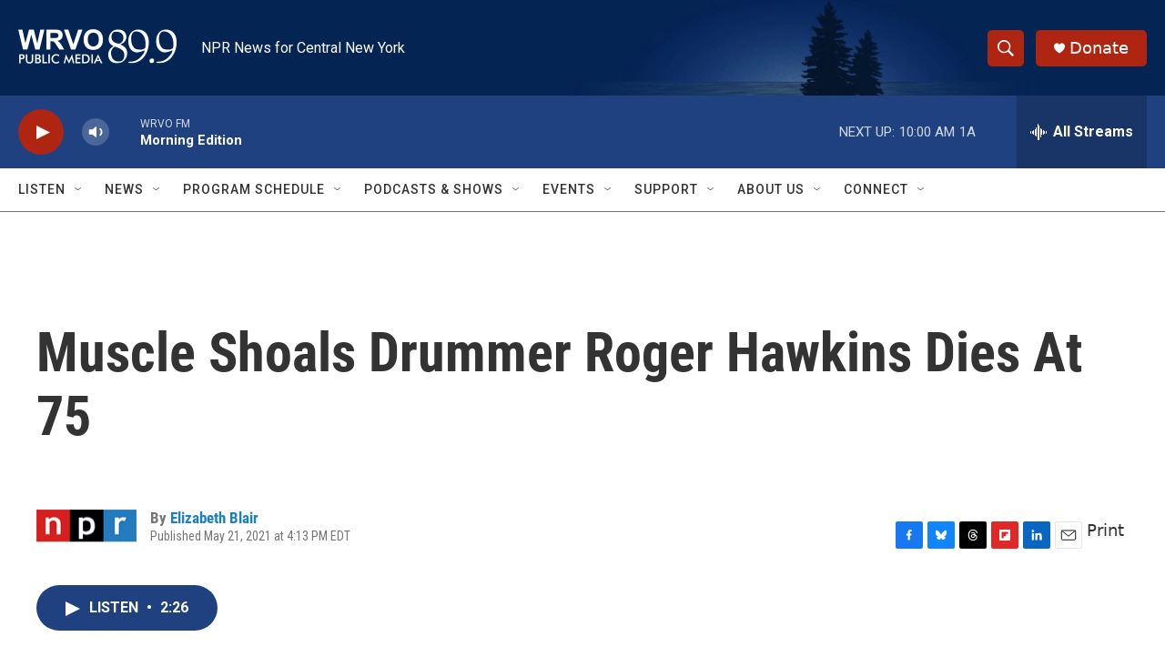

--- FILE ---
content_type: text/html; charset=utf-8
request_url: https://www.google.com/recaptcha/api2/aframe
body_size: 268
content:
<!DOCTYPE HTML><html><head><meta http-equiv="content-type" content="text/html; charset=UTF-8"></head><body><script nonce="R-Up30T8ymRg4VUvD2Puxg">/** Anti-fraud and anti-abuse applications only. See google.com/recaptcha */ try{var clients={'sodar':'https://pagead2.googlesyndication.com/pagead/sodar?'};window.addEventListener("message",function(a){try{if(a.source===window.parent){var b=JSON.parse(a.data);var c=clients[b['id']];if(c){var d=document.createElement('img');d.src=c+b['params']+'&rc='+(localStorage.getItem("rc::a")?sessionStorage.getItem("rc::b"):"");window.document.body.appendChild(d);sessionStorage.setItem("rc::e",parseInt(sessionStorage.getItem("rc::e")||0)+1);localStorage.setItem("rc::h",'1769085302790');}}}catch(b){}});window.parent.postMessage("_grecaptcha_ready", "*");}catch(b){}</script></body></html>